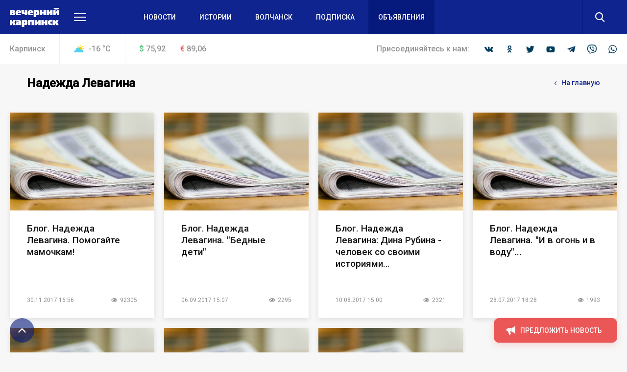

--- FILE ---
content_type: image/svg+xml
request_url: https://vkarpinsk.info/local/templates/main/images/globus.svg
body_size: 3053
content:
<svg width="113" height="20" viewBox="0 0 113 20" xmlns="http://www.w3.org/2000/svg" xmlns:xlink="http://www.w3.org/1999/xlink"><title>ÐÐ»Ð¾Ð±ÑÑ</title><desc>Created using Figma</desc><g transform="translate(4342 487)"><path fill="#E5E5E5" d="M-4342-487h113v20h-113z"/><clipPath id="a" clip-rule="evenodd"><path d="M-4682-512h1920v7000h-1920V-512z" fill="#FFF"/></clipPath><g clip-path="url(#a)"><path d="M-4682-512h1920v7000h-1920V-512z" fill="#FFF"/><use xlink:href="#b" transform="translate(-4682 -512)" fill="#F7F7F7"/><use xlink:href="#c" transform="translate(-4682 -512)" fill="#003D5C" filter="url(#d)"/><g transform="translate(-4342 -487)" fill="#FFF"><use xlink:href="#e"/><use xlink:href="#f"/><use xlink:href="#g"/><use xlink:href="#h"/><use xlink:href="#i"/></g><use xlink:href="#j" transform="translate(-4308 -487)" fill="#006599" filter="url(#k)"/></g></g><defs><filter id="d" filterUnits="userSpaceOnUse" x="-4702" y="-522" width="1960" height="110" color-interpolation-filters="sRGB"><feFlood flood-opacity="0" result="BackgroundImageFix"/><feColorMatrix in="SourceAlpha" values="0 0 0 0 0 0 0 0 0 0 0 0 0 0 0 0 0 0 255 0"/><feOffset dy="10"/><feGaussianBlur stdDeviation="10"/><feColorMatrix values="0 0 0 0 0 0 0 0 0 0 0 0 0 0 0 0 0 0 0.05 0"/><feBlend in2="BackgroundImageFix" result="effect1_dropShadow"/><feBlend in="SourceGraphic" in2="effect1_dropShadow" result="shape"/></filter><filter id="k" filterUnits="userSpaceOnUse" x="-4328" y="-502" width="60" height="60" color-interpolation-filters="sRGB"><feFlood flood-opacity="0" result="BackgroundImageFix"/><feColorMatrix in="SourceAlpha" values="0 0 0 0 0 0 0 0 0 0 0 0 0 0 0 0 0 0 255 0"/><feOffset dy="5"/><feGaussianBlur stdDeviation="10"/><feColorMatrix values="0 0 0 0 0 0 0 0 0 0 0 0 0 0 0 0 0 0 0.25 0"/><feBlend in2="BackgroundImageFix" result="effect1_dropShadow"/><feBlend in="SourceGraphic" in2="effect1_dropShadow" result="shape"/></filter><path id="b" d="M0 0h1920v7000H0V0z"/><path id="c" d="M0 0h1920v70H0V0z"/><path id="e" d="M0 19.669h4.783V4.475h7.174V.331H0V19.67z"/><path id="f" d="M25.381 19.669h4.783V.33h-13.87l-.3 3.868c-.836 10.718-2.63 11.326-4.364 11.05l-.09 4.42c4.903.745 7.534-1.354 8.79-11.547l.448-3.647h4.603V19.67z"/><path id="g" d="M58.203 19.669c1.225 0 3.079.138 5.829.138 5.231 0 8.131-2.431 8.131-6.464 0-3.647-2.75-5.967-6.786-5.967-.657 0-1.823.055-2.391.165V4.475h7.832V.331H58.203V19.67zm6.785-8.15c1.734 0 2.392 1.022 2.392 2.155 0 1.077-.628 1.989-2.6 1.989-.539 0-1.017-.055-1.794-.138v-3.84c.717-.11 1.405-.166 2.003-.166z"/><path id="h" d="M94.619.331h-4.813L85.56 9.78 79.67.331h-5.41l8.998 13.84-.269.58c-.269.553-.777.774-1.554.774-.598 0-.897-.11-1.465-.47l-1.674 3.757c.568.415 1.943.857 3.168.857 2.9 0 4.694-1.63 6.129-4.586L94.619.33z"/><path id="i" d="M111.176 14.447a8.107 8.107 0 0 1-4.543 1.41c-3.767 0-6.338-2.432-6.338-5.857 0-3.812 2.631-5.856 5.859-5.856 1.973 0 3.139.552 4.275 1.187l2.123-3.314C111.296.884 108.934 0 106.154 0c-7.204 0-10.94 4.448-10.94 10 0 6.022 4.483 10 10.97 10 2.84 0 5.56-.94 6.816-2.238l-1.824-3.315z"/><path id="j" d="M20 10c0 5.523-4.477 10-10 10S0 15.523 0 10 4.477 0 10 0s10 4.477 10 10z"/></defs></svg>